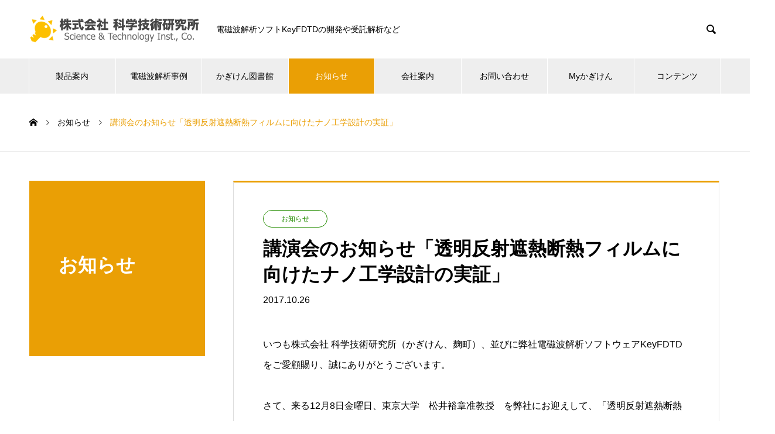

--- FILE ---
content_type: text/html; charset=UTF-8
request_url: https://www.kagiken.co.jp/news/info-2017-10-26-268/
body_size: 12118
content:
<!DOCTYPE html><html lang="ja" prefix="og: http://ogp.me/ns#"><head><meta charset="UTF-8"><meta name="viewport" content="width=device-width, initial-scale=1"><meta name="description" content="12月8日金曜日、東京大学松井裕章准教授を弊社にお迎えして、「透明反射遮熱断熱フィルムに向けたナノ光学設計とその実証」についてご講演頂きます。ナノ光学の理論研究者、光学実験者、双方の方にとって、非常に有意義かつ魅力的なご講演が期待されます。"><meta name="keywords" content="電磁波解析ソフト,電磁波,電磁界,解析,シミュレーション,FDTD,FDTD法,ナノ構造,ナノ粒子,マイクロ波"><link rel="stylesheet" media="print" onload="this.onload=null;this.media='all';" id="ao_optimized_gfonts" href="https://fonts.googleapis.com/css?family=Noto+Sans+JP:400,600&amp;display=swap"><link media="all" href="https://www.kagiken.co.jp/wp-content/cache/autoptimize/css/autoptimize_3eb0b998596039a9caa0f540e5f9355e.css" rel="stylesheet"><title>講演会のお知らせ「透明反射遮熱断熱フィルムに向けたナノ工学設計の実証」 &#8211; 株式会社科学技術研究所</title><meta name='robots' content='max-image-preview:large' />  <script data-cfasync="false" data-pagespeed-no-defer>var gtm4wp_datalayer_name = "dataLayer";
	var dataLayer = dataLayer || [];</script> <meta property="og:type" content="article"><meta property="og:url" content="https://www.kagiken.co.jp/news/info-2017-10-26-268/"><meta property="og:title" content="講演会のお知らせ「透明反射遮熱断熱フィルムに向けたナノ工学設計の実証」 &#8211; 株式会社科学技術研究所"><meta property="og:description" content="12月8日金曜日、東京大学松井裕章准教授を弊社にお迎えして、「透明反射遮熱断熱フィルムに向けたナノ光学設計とその実証」についてご講演頂きます。ナノ光学の理論研究者、光学実験者、双方の方にとって、非常に有意義かつ魅力的なご講演が期待されます。"><meta property="og:site_name" content="株式会社科学技術研究所"><meta property="og:image" content="https://www.kagiken.co.jp/wp-content/themes/nano_tcd065/assets/images/no-image-510x320.gif"><meta property="og:image:secure_url" content="https://www.kagiken.co.jp/wp-content/themes/nano_tcd065/assets/images/no-image-510x320.gif"><meta property="og:image:width" content="510"><meta property="og:image:height" content="320"><meta property="fb:app_id" content="3749678105092659"><meta name="twitter:card" content="summary"><meta name="twitter:title" content="講演会のお知らせ「透明反射遮熱断熱フィルムに向けたナノ工学設計の実証」 &#8211; 株式会社科学技術研究所"><meta property="twitter:description" content="12月8日金曜日、東京大学松井裕章准教授を弊社にお迎えして、「透明反射遮熱断熱フィルムに向けたナノ光学設計とその実証」についてご講演頂きます。ナノ光学の理論研究者、光学実験者、双方の方にとって、非常に有意義かつ魅力的なご講演が期待されます。"><meta name="twitter:image:src" content="https://www.kagiken.co.jp/wp-content/themes/nano_tcd065/assets/images/no-image-510x320.gif"><link href='https://sp-ao.shortpixel.ai' rel='preconnect' /><link href='https://fonts.gstatic.com' crossorigin='anonymous' rel='preconnect' /><link rel="alternate" type="application/rss+xml" title="株式会社科学技術研究所 &raquo; フィード" href="https://www.kagiken.co.jp/feed/" /><link rel="alternate" type="application/rss+xml" title="株式会社科学技術研究所 &raquo; コメントフィード" href="https://www.kagiken.co.jp/comments/feed/" /><link rel="alternate" title="oEmbed (JSON)" type="application/json+oembed" href="https://www.kagiken.co.jp/wp-json/oembed/1.0/embed?url=https%3A%2F%2Fwww.kagiken.co.jp%2Fnews%2Finfo-2017-10-26-268%2F" /><link rel="alternate" title="oEmbed (XML)" type="text/xml+oembed" href="https://www.kagiken.co.jp/wp-json/oembed/1.0/embed?url=https%3A%2F%2Fwww.kagiken.co.jp%2Fnews%2Finfo-2017-10-26-268%2F&#038;format=xml" /><link rel="preconnect" href="https://fonts.googleapis.com"><link rel="preconnect" href="https://fonts.gstatic.com" crossorigin> <script type="text/javascript" src="https://www.kagiken.co.jp/wp-includes/js/jquery/jquery.min.js" id="jquery-core-js"></script> <script type="text/javascript" src="https://www.kagiken.co.jp/wp-includes/js/jquery/jquery-migrate.min.js" id="jquery-migrate-js"></script> <script type="text/javascript" src="https://www.kagiken.co.jp/wp-content/plugins/responsive-lightbox/assets/dompurify/purify.min.js" id="dompurify-js"></script> <script type="text/javascript" id="responsive-lightbox-sanitizer-js-before">window.RLG = window.RLG || {}; window.RLG.sanitizeAllowedHosts = ["youtube.com","www.youtube.com","youtu.be","vimeo.com","player.vimeo.com"];
//# sourceURL=responsive-lightbox-sanitizer-js-before</script> <script type="text/javascript" src="https://www.kagiken.co.jp/wp-content/plugins/responsive-lightbox/js/sanitizer.js" id="responsive-lightbox-sanitizer-js"></script> <script type="text/javascript" src="https://www.kagiken.co.jp/wp-content/plugins/responsive-lightbox/assets/nivo/nivo-lightbox.min.js" id="responsive-lightbox-nivo-js"></script> <script type="text/javascript" src="https://www.kagiken.co.jp/wp-includes/js/underscore.min.js" id="underscore-js"></script> <script type="text/javascript" src="https://www.kagiken.co.jp/wp-content/plugins/responsive-lightbox/assets/infinitescroll/infinite-scroll.pkgd.min.js" id="responsive-lightbox-infinite-scroll-js"></script> <script type="text/javascript" id="responsive-lightbox-js-before">var rlArgs = {"script":"nivo","selector":"lightbox","customEvents":"","activeGalleries":true,"effect":"fade","clickOverlayToClose":true,"keyboardNav":true,"errorMessage":"The requested content cannot be loaded. Please try again later.","woocommerce_gallery":false,"ajaxurl":"https:\/\/www.kagiken.co.jp\/wp-admin\/admin-ajax.php","nonce":"1c827cc891","preview":false,"postId":268,"scriptExtension":false};

//# sourceURL=responsive-lightbox-js-before</script> <script type="text/javascript" src="https://www.kagiken.co.jp/wp-content/plugins/responsive-lightbox/js/front.js" id="responsive-lightbox-js"></script> <script type="text/javascript" src="https://www.kagiken.co.jp/wp-content/themes/nano_tcd065-child/assets/js/exflexfixed-0.3.0.min.js" id="ex-flex-fixed-js"></script> <script type="text/javascript" src="https://www.kagiken.co.jp/wp-content/themes/nano_tcd065-child/assets/js/main.js" id="main-js"></script> <script type="text/javascript" src="https://www.kagiken.co.jp/wp-content/plugins/wp-quicklatex/js/wp-quicklatex-frontend.js" id="wp-quicklatex-frontend-js"></script> <link rel="https://api.w.org/" href="https://www.kagiken.co.jp/wp-json/" /><link rel="alternate" title="JSON" type="application/json" href="https://www.kagiken.co.jp/wp-json/wp/v2/news/268" /><link rel="canonical" href="https://www.kagiken.co.jp/news/info-2017-10-26-268/" /><link rel='shortlink' href='https://www.kagiken.co.jp/?p=268' />  <script data-cfasync="false" data-pagespeed-no-defer type="text/javascript">var dataLayer_content = {"pagePostType":"news","pagePostType2":"single-news","pagePostAuthor":"admin"};
	dataLayer.push( dataLayer_content );</script> <script data-cfasync="false" data-pagespeed-no-defer type="text/javascript">(function(w,d,s,l,i){w[l]=w[l]||[];w[l].push({'gtm.start':
new Date().getTime(),event:'gtm.js'});var f=d.getElementsByTagName(s)[0],
j=d.createElement(s),dl=l!='dataLayer'?'&l='+l:'';j.async=true;j.src=
'//www.googletagmanager.com/gtm.js?id='+i+dl;f.parentNode.insertBefore(j,f);
})(window,document,'script','dataLayer','GTM-N9ZKXJN');</script>  <script>document.documentElement.className = document.documentElement.className.replace('no-js', 'js');</script> <link rel="shortcut icon" href="https://storage.googleapis.com/kagiken-www-assets/2020/11/favicon.png">  <script async src="https://www.googletagmanager.com/gtag/js?id=G-DNNB5ZCXVJ"></script> <script>window.dataLayer = window.dataLayer || [];
  function gtag(){dataLayer.push(arguments);}
  gtag('js', new Date());

  gtag('config', 'G-DNNB5ZCXVJ');</script> <script type="application/ld+json">{
    "@context": "https://schema.org/",
    "@type": "JobPosting",
    "title": "技術資料作成補助",
    "description": "<p>株式会社　科学技術研究所（略称：かぎけん）は、かぎけん宣言を発し、科学と技術を研究しその成果を世の中に還元することをミッションにしています。将来的にはかぎけんの経営患部となる人材を採用し、かぎけん文化をより豊かなものにし、より良い製品やサービスを創造して行ける若い学生さんを募集します。</p>",
    "identifier": {
      "@type": "PropertyValue",
      "name": "株式会社　科学技術研究所",
      "value": ""
    },
    "datePosted": "2021-09-21",
    "validThrough": "2021-12-21T00:00",
    "employmentType": "CONTRACTOR",
    "hiringOrganization": {
      "@type": "Organization",
      "name": "株式会社　科学技術研究所",
      "sameAs": "http://www.kagikene.co.jp",
      "logo": "http://www.kagiken.co.jp/new/kojimachi/logo/kagi_logo.png"
    },
    "jobLocation": {
    "@type": "Place",
      "address": {
      "@type": "PostalAddress",
      "streetAddress": "麹町インテリジェントビル5F",
      "addressLocality": "千代田区麹町3-5-4",
      "addressRegion": "東京都",
      "postalCode": "102-0083",
      "addressCountry": "日本"
      }
    },
    "baseSalary": {
      "@type": "MonetaryAmount",
      "currency": "円",
      "value": {
        "@type": "QuantitativeValue",
        "value": "1300-1800",
        "unitText": "時間"
      }
    }
  }</script> </head><body class="wp-singular news-template-default single single-news postid-268 wp-embed-responsive wp-theme-nano_tcd065 wp-child-theme-nano_tcd065-child"><div id="site_loader_overlay"><div id="site_loader_animation" class="c-load--type1"></div></div><header id="js-header" class="l-header l-header--fixed"><div class="l-header__inner l-inner"><div class="l-header__logo c-logo"> <a href="https://www.kagiken.co.jp/"> <img decoding="async" src="https://storage.googleapis.com/kagiken-www-assets/2020/11/kagiken-logo.svg" alt="株式会社科学技術研究所" width="288.5" height="47.5" loading="lazy"> </a></div><p class="l-header__desc">電磁波解析ソフトKeyFDTDの開発や受託解析など</p><form id="js-header__form" role="search" method="get" class="l-header__form" action="https://www.kagiken.co.jp/" _lpchecked="1"> <input id="js-header__form-input" class="l-header__form-input with_lang_btn" type="text" value="" name="s" tabindex="-1"> <button id="js-header__form-close" class="l-header__form-close p-close-btn" aria-hidden="true" type="button">閉じる</button></form> <button id="js-header__search" class="l-header__search with_lang_btn" aria-hidden="true">&#xe915;</button></div> <button id="js-menu-btn" class="p-menu-btn c-menu-btn"></button><nav id="js-header__nav" class="l-header__nav"><ul id="js-global-nav" class="p-global-nav l-inner"><li id="menu-item-113" class="menu-item menu-item-type-post_type menu-item-object-page menu-item-has-children menu-item-113"><a href="https://www.kagiken.co.jp/product/">製品案内<span class="p-global-nav__toggle"></span></a><ul class="sub-menu"><li id="menu-item-91" class="menu-item menu-item-type-post_type menu-item-object-page menu-item-91"><a href="https://www.kagiken.co.jp/keyfdtd/">電磁波解析ソフト<span class="p-global-nav__toggle"></span></a></li><li id="menu-item-2254" class="menu-item menu-item-type-post_type menu-item-object-page menu-item-2254"><a href="https://www.kagiken.co.jp/product/entrusted-analysis/">受託解析・シミュレーション・モデリング<span class="p-global-nav__toggle"></span></a></li><li id="menu-item-2255" class="menu-item menu-item-type-post_type menu-item-object-page menu-item-2255"><a href="https://www.kagiken.co.jp/product/entrusted-development/">各種プログラム開発を承ります<span class="p-global-nav__toggle"></span></a></li><li id="menu-item-110" class="menu-item menu-item-type-post_type menu-item-object-page menu-item-110"><a href="https://www.kagiken.co.jp/product/seminar/">電磁波解析入門・実践セミナー情報<span class="p-global-nav__toggle"></span></a></li><li id="menu-item-4702" class="menu-item menu-item-type-post_type menu-item-object-page menu-item-has-children menu-item-4702"><a href="https://www.kagiken.co.jp/topics/">ユーザーインタビュー<span class="p-global-nav__toggle"></span></a><ul class="sub-menu"><li id="menu-item-8334" class="menu-item menu-item-type-post_type menu-item-object-page menu-item-8334"><a href="https://www.kagiken.co.jp/topics/interview-kit-prof-takeda/">京都工芸繊維大学 教授 武田 実 先生<span class="p-global-nav__toggle"></span></a></li><li id="menu-item-8275" class="menu-item menu-item-type-post_type menu-item-object-page menu-item-8275"><a href="https://www.kagiken.co.jp/topics/metro-cit/">都立産技高専　副校長・教授　柴崎 年彦 様<span class="p-global-nav__toggle"></span></a></li><li id="menu-item-4703" class="menu-item menu-item-type-post_type menu-item-object-page menu-item-4703"><a href="https://www.kagiken.co.jp/topics/euc/">電気通信大学PassportProgram<span class="p-global-nav__toggle"></span></a></li></ul></li></ul></li><li id="menu-item-11676" class="menu-item menu-item-type-post_type menu-item-object-page menu-item-has-children menu-item-11676"><a href="https://www.kagiken.co.jp/keyfdtd/simulations/">電磁波解析事例<span class="p-global-nav__toggle"></span></a><ul class="sub-menu"><li id="menu-item-11895" class="menu-item menu-item-type-custom menu-item-object-custom menu-item-has-children menu-item-11895"><a href="https://www.kagiken.co.jp/keyfdtd/analysis/structural-color-analysis/">ナノ構造<span class="p-global-nav__toggle"></span></a><ul class="sub-menu"><li id="menu-item-11865" class="menu-item menu-item-type-post_type menu-item-object-page menu-item-11865"><a href="https://www.kagiken.co.jp/keyfdtd/analysis/structural-color-analysis/">構造色に関する電磁波解析事例<span class="p-global-nav__toggle"></span></a></li><li id="menu-item-11896" class="menu-item menu-item-type-post_type menu-item-object-page menu-item-11896"><a href="https://www.kagiken.co.jp/keyfdtd/analysis/moth-eye-reflectance/">Moth-Eye構造の可視光反射抑制効果のFDTD解析<span class="p-global-nav__toggle"></span></a></li><li id="menu-item-11897" class="menu-item menu-item-type-post_type menu-item-object-page menu-item-11897"><a href="https://www.kagiken.co.jp/keyfdtd/analysis/subwavelength-structures/">電磁波解析（ナノ構造）ナノ凹凸構造によるLEDの光取り出し効率改善<span class="p-global-nav__toggle"></span></a></li><li id="menu-item-11898" class="menu-item menu-item-type-post_type menu-item-object-page menu-item-11898"><a href="https://www.kagiken.co.jp/keyfdtd/analysis/photonic-fractal/">電磁波解析（ナノ構造）フォトニックフラクタルの解析<span class="p-global-nav__toggle"></span></a></li><li id="menu-item-11899" class="menu-item menu-item-type-post_type menu-item-object-page menu-item-11899"><a href="https://www.kagiken.co.jp/keyfdtd/analysis/sers-lithium-nanorod/">電磁波解析（ナノ構造）リチウム電池の電極被覆のSERSシミュレーション<span class="p-global-nav__toggle"></span></a></li></ul></li><li id="menu-item-11900" class="menu-item menu-item-type-custom menu-item-object-custom menu-item-has-children menu-item-11900"><a href="https://www.kagiken.co.jp/keyfdtd/analysis/hollow-silver-nanoparticles/">ナノ粒子<span class="p-global-nav__toggle"></span></a><ul class="sub-menu"><li id="menu-item-11901" class="menu-item menu-item-type-post_type menu-item-object-page menu-item-11901"><a href="https://www.kagiken.co.jp/keyfdtd/analysis/hollow-silver-nanoparticles/">電磁波解析（ナノ粒子）中空銀ナノ粒子の解析<span class="p-global-nav__toggle"></span></a></li><li id="menu-item-11902" class="menu-item menu-item-type-post_type menu-item-object-page menu-item-11902"><a href="https://www.kagiken.co.jp/keyfdtd/analysis/rhodium-nano-particles/">電磁波解析（ナノ粒子）ロジウムナノ粒子のLSPRシミュレーション<span class="p-global-nav__toggle"></span></a></li><li id="menu-item-11903" class="menu-item menu-item-type-post_type menu-item-object-page menu-item-11903"><a href="https://www.kagiken.co.jp/keyfdtd/analysis/mono-dispersion-of-platinum-nanoparticles/">電磁波解析（ナノ粒子）単分散白金ナノ粒子の再現に必要な粒子間隔の調査<span class="p-global-nav__toggle"></span></a></li></ul></li><li id="menu-item-11904" class="menu-item menu-item-type-custom menu-item-object-custom menu-item-has-children menu-item-11904"><a href="https://www.kagiken.co.jp/keyfdtd/analysis/gold-silver-copper-reflectance/">光学基礎現象<span class="p-global-nav__toggle"></span></a><ul class="sub-menu"><li id="menu-item-11906" class="menu-item menu-item-type-post_type menu-item-object-page menu-item-11906"><a href="https://www.kagiken.co.jp/keyfdtd/analysis/gold-silver-copper-reflectance/">電磁波解析（分散性）金、銀、銅の反射シミュレーション<span class="p-global-nav__toggle"></span></a></li><li id="menu-item-11907" class="menu-item menu-item-type-post_type menu-item-object-page menu-item-11907"><a href="https://www.kagiken.co.jp/keyfdtd/analysis/surface-plasmon/">電磁波解析（ナノ構造）表面プラズモンの解析<span class="p-global-nav__toggle"></span></a></li><li id="menu-item-11905" class="menu-item menu-item-type-post_type menu-item-object-page menu-item-11905"><a href="https://www.kagiken.co.jp/keyfdtd/analysis/light-refraction-far-field/">電磁波解析（光学）光の屈折角を遠方界で再現するシミュレーション<span class="p-global-nav__toggle"></span></a></li></ul></li><li id="menu-item-11939" class="menu-item menu-item-type-custom menu-item-object-custom menu-item-has-children menu-item-11939"><a href="https://www.kagiken.co.jp/keyfdtd/analysis/bulls-eye/">テラヘルツ波<span class="p-global-nav__toggle"></span></a><ul class="sub-menu"><li id="menu-item-11940" class="menu-item menu-item-type-post_type menu-item-object-page menu-item-11940"><a href="https://www.kagiken.co.jp/keyfdtd/analysis/bulls-eye/">電磁波解析(THz)Bull’s eye構造の解析<span class="p-global-nav__toggle"></span></a></li></ul></li><li id="menu-item-11941" class="menu-item menu-item-type-custom menu-item-object-custom menu-item-has-children menu-item-11941"><a href="https://www.kagiken.co.jp/keyfdtd/analysis/cylindrical-cavity-phase-controlled-heating/">マイクロ波加熱<span class="p-global-nav__toggle"></span></a><ul class="sub-menu"><li id="menu-item-11942" class="menu-item menu-item-type-post_type menu-item-object-page menu-item-11942"><a href="https://www.kagiken.co.jp/keyfdtd/analysis/cylindrical-cavity-phase-controlled-heating/">電磁波解析（マイクロ波）円筒キャビティの位相制御シミュレーション<span class="p-global-nav__toggle"></span></a></li><li id="menu-item-11943" class="menu-item menu-item-type-post_type menu-item-object-page menu-item-11943"><a href="https://www.kagiken.co.jp/keyfdtd/analysis/sintering-of-sic-bulk/">電磁波解析（マイクロ波）SiCバルクの焼成<span class="p-global-nav__toggle"></span></a></li><li id="menu-item-11944" class="menu-item menu-item-type-post_type menu-item-object-page menu-item-11944"><a href="https://www.kagiken.co.jp/keyfdtd/analysis/stirrer-performance/">スターラーの効果検証<span class="p-global-nav__toggle"></span></a></li><li id="menu-item-11945" class="menu-item menu-item-type-post_type menu-item-object-page menu-item-11945"><a href="https://www.kagiken.co.jp/keyfdtd/analysis/em-temperature-coupled-analysis/">フロー処理型マイクロ波加熱装置の電磁波ー温度連成解析（熱流体解析を用いないアプローチ）<span class="p-global-nav__toggle"></span></a></li><li id="menu-item-11946" class="menu-item menu-item-type-post_type menu-item-object-page menu-item-11946"><a href="https://www.kagiken.co.jp/keyfdtd/analysis/multimode-heating-electrolyte/">蒸留水と電解液のマルチモード加熱<span class="p-global-nav__toggle"></span></a></li><li id="menu-item-11947" class="menu-item menu-item-type-post_type menu-item-object-page menu-item-11947"><a href="https://www.kagiken.co.jp/keyfdtd/analysis/em-simulation-with-temperature-dependence/">電磁波－温度連成解析<span class="p-global-nav__toggle"></span></a></li></ul></li><li id="menu-item-11948" class="menu-item menu-item-type-custom menu-item-object-custom menu-item-has-children menu-item-11948"><a href="https://www.kagiken.co.jp/keyfdtd/analysis/microwave-magic-t/">マイクロ波全般<span class="p-global-nav__toggle"></span></a><ul class="sub-menu"><li id="menu-item-11949" class="menu-item menu-item-type-post_type menu-item-object-page menu-item-11949"><a href="https://www.kagiken.co.jp/keyfdtd/analysis/attenuator-transmittance/">電磁波解析（マイクロ波）同軸形厚膜抵抗減衰器の透過特性<span class="p-global-nav__toggle"></span></a></li><li id="menu-item-11950" class="menu-item menu-item-type-post_type menu-item-object-page menu-item-11950"><a href="https://www.kagiken.co.jp/keyfdtd/analysis/in_liquid_prasma_by_microwave_pulse/">マイクロ波パルス照射による液中プラズマの安定発生条件の調査<span class="p-global-nav__toggle"></span></a></li><li id="menu-item-11951" class="menu-item menu-item-type-post_type menu-item-object-page menu-item-11951"><a href="https://www.kagiken.co.jp/keyfdtd/analysis/em-absorbent/">マイクロ波帯における電波吸収体の解析<span class="p-global-nav__toggle"></span></a></li><li id="menu-item-11952" class="menu-item menu-item-type-post_type menu-item-object-page menu-item-11952"><a href="https://www.kagiken.co.jp/keyfdtd/analysis/microwave-magic-t/">マジックTのマイクロ波伝播シミュレーション<span class="p-global-nav__toggle"></span></a></li><li id="menu-item-11953" class="menu-item menu-item-type-post_type menu-item-object-page menu-item-11953"><a href="https://www.kagiken.co.jp/keyfdtd/analysis/fdtd/">垂直偏波を発信するアンテナ<span class="p-global-nav__toggle"></span></a></li></ul></li></ul></li><li id="menu-item-11703" class="menu-item menu-item-type-post_type menu-item-object-page menu-item-has-children menu-item-11703"><a href="https://www.kagiken.co.jp/library/">かぎけん図書館<span class="p-global-nav__toggle"></span></a><ul class="sub-menu"><li id="menu-item-11704" class="menu-item menu-item-type-post_type menu-item-object-page menu-item-has-children menu-item-11704"><a href="https://www.kagiken.co.jp/what-is-fdtd-method/">FDTD法による電磁波解析<span class="p-global-nav__toggle"></span></a><ul class="sub-menu"><li id="menu-item-11729" class="menu-item menu-item-type-post_type menu-item-object-page menu-item-has-children menu-item-11729"><a href="https://www.kagiken.co.jp/what-is-fdtd-method/chapter-1/maxwell-equation/">支配方程式・微分・差分<span class="p-global-nav__toggle"></span></a><ul class="sub-menu"><li id="menu-item-11708" class="menu-item menu-item-type-post_type menu-item-object-page menu-item-11708"><a href="https://www.kagiken.co.jp/what-is-fdtd-method/chapter-1/finite-difference/">メッシュ・離散化・計算時間<span class="p-global-nav__toggle"></span></a></li><li id="menu-item-11707" class="menu-item menu-item-type-post_type menu-item-object-page menu-item-11707"><a href="https://www.kagiken.co.jp/what-is-fdtd-method/chapter-1/waveguide/">励振源・境界条件・収束判定・解析の実効値<span class="p-global-nav__toggle"></span></a></li><li id="menu-item-11706" class="menu-item menu-item-type-post_type menu-item-object-page menu-item-11706"><a href="https://www.kagiken.co.jp/what-is-fdtd-method/chapter-1/multimode-cavity/">解析事例（マルチモードキャビティによる加熱）<span class="p-global-nav__toggle"></span></a></li></ul></li><li id="menu-item-11724" class="menu-item menu-item-type-post_type menu-item-object-page menu-item-has-children menu-item-11724"><a href="https://www.kagiken.co.jp/what-is-fdtd-method/chapter-2/">電磁波解析を用いた研究計画<span class="p-global-nav__toggle"></span></a><ul class="sub-menu"><li id="menu-item-11728" class="menu-item menu-item-type-post_type menu-item-object-page menu-item-11728"><a href="https://www.kagiken.co.jp/what-is-fdtd-method/chapter-2/simulation-plan/">シミュレーションプラン<span class="p-global-nav__toggle"></span></a></li><li id="menu-item-11727" class="menu-item menu-item-type-post_type menu-item-object-page menu-item-11727"><a href="https://www.kagiken.co.jp/what-is-fdtd-method/chapter-2/checkpoint/">結果までの難所<span class="p-global-nav__toggle"></span></a></li><li id="menu-item-11726" class="menu-item menu-item-type-post_type menu-item-object-page menu-item-11726"><a href="https://www.kagiken.co.jp/what-is-fdtd-method/chapter-2/planning/">プラン作成実践<span class="p-global-nav__toggle"></span></a></li><li id="menu-item-11725" class="menu-item menu-item-type-post_type menu-item-object-page menu-item-11725"><a href="https://www.kagiken.co.jp/what-is-fdtd-method/chapter-2/heating-culture-medium/">解析事例（マルチモードキャビティによる培地加熱）<span class="p-global-nav__toggle"></span></a></li></ul></li><li id="menu-item-11731" class="menu-item menu-item-type-post_type menu-item-object-page menu-item-has-children menu-item-11731"><a href="https://www.kagiken.co.jp/what-is-fdtd-method/chapter-3/assumption/">FDTD法で仮定されていること<span class="p-global-nav__toggle"></span></a><ul class="sub-menu"><li id="menu-item-11732" class="menu-item menu-item-type-post_type menu-item-object-page menu-item-11732"><a href="https://www.kagiken.co.jp/what-is-fdtd-method/chapter-3/fdtdmethod-assumption/">FDTD法に関する仮定<span class="p-global-nav__toggle"></span></a></li><li id="menu-item-11733" class="menu-item menu-item-type-post_type menu-item-object-page menu-item-11733"><a href="https://www.kagiken.co.jp/what-is-fdtd-method/chapter-3/polarization-assumption/">分極の振る舞いに関する仮定<span class="p-global-nav__toggle"></span></a></li><li id="menu-item-11734" class="menu-item menu-item-type-post_type menu-item-object-page menu-item-11734"><a href="https://www.kagiken.co.jp/what-is-fdtd-method/chapter-3/maxwell-equation-assumption/">Maxwell方程式が仮定していること<span class="p-global-nav__toggle"></span></a></li><li id="menu-item-11735" class="menu-item menu-item-type-post_type menu-item-object-page menu-item-11735"><a href="https://www.kagiken.co.jp/keyfdtd/analysis/heating-honeycomb/">解析事例（円筒キャビティ）<span class="p-global-nav__toggle"></span></a></li></ul></li><li id="menu-item-11742" class="menu-item menu-item-type-post_type menu-item-object-page menu-item-has-children menu-item-11742"><a href="https://www.kagiken.co.jp/what-is-fdtd-method/chapter-4/">電磁波解析結果の報告・発表・論文化<span class="p-global-nav__toggle"></span></a><ul class="sub-menu"><li id="menu-item-11741" class="menu-item menu-item-type-post_type menu-item-object-page menu-item-11741"><a href="https://www.kagiken.co.jp/what-is-fdtd-method/chapter-4/sample-sentence/">妥当性の主張文例<span class="p-global-nav__toggle"></span></a></li><li id="menu-item-11740" class="menu-item menu-item-type-post_type menu-item-object-page menu-item-11740"><a href="https://www.kagiken.co.jp/what-is-fdtd-method/chapter-4/showing-result/">シミュレーション結果の提示<span class="p-global-nav__toggle"></span></a></li><li id="menu-item-11739" class="menu-item menu-item-type-post_type menu-item-object-page menu-item-11739"><a href="https://www.kagiken.co.jp/what-is-fdtd-method/chapter-4/presentation/">報告書・プレゼンテーションについて<span class="p-global-nav__toggle"></span></a></li><li id="menu-item-11737" class="menu-item menu-item-type-post_type menu-item-object-page menu-item-11737"><a href="https://www.kagiken.co.jp/keyfdtd/analysis/heating-electrolyte/">解析事例（NaCl水溶液のマイクロ波加熱）<span class="p-global-nav__toggle"></span></a></li><li id="menu-item-11738" class="menu-item menu-item-type-post_type menu-item-object-page menu-item-11738"><a href="https://www.kagiken.co.jp/what-is-fdtd-method/chapter-4/validity/">シミュレーションの妥当性に関する注意点・対処<span class="p-global-nav__toggle"></span></a></li></ul></li></ul></li><li id="menu-item-11743" class="menu-item menu-item-type-post_type menu-item-object-page menu-item-has-children menu-item-11743"><a href="https://www.kagiken.co.jp/approximation-by-dispersion-model/">電磁波解析における金属の分散性近似<span class="p-global-nav__toggle"></span></a><ul class="sub-menu"><li id="menu-item-11750" class="menu-item menu-item-type-post_type menu-item-object-page menu-item-11750"><a href="https://www.kagiken.co.jp/approximation-by-dispersion-model/gold/">金の複素屈折率と分散モデルによる近似<span class="p-global-nav__toggle"></span></a></li><li id="menu-item-11749" class="menu-item menu-item-type-post_type menu-item-object-page menu-item-11749"><a href="https://www.kagiken.co.jp/approximation-by-dispersion-model/silver/">銀の複素屈折率と分散モデルによる近似<span class="p-global-nav__toggle"></span></a></li><li id="menu-item-11748" class="menu-item menu-item-type-post_type menu-item-object-page menu-item-11748"><a href="https://www.kagiken.co.jp/approximation-by-dispersion-model/copper/">銅の複素屈折率と分散モデルによる近似<span class="p-global-nav__toggle"></span></a></li><li id="menu-item-11751" class="menu-item menu-item-type-post_type menu-item-object-page menu-item-11751"><a href="https://www.kagiken.co.jp/approximation-by-dispersion-model/platinum/">白金の複素屈折率と分散モデルによる近似<span class="p-global-nav__toggle"></span></a></li><li id="menu-item-11746" class="menu-item menu-item-type-post_type menu-item-object-page menu-item-11746"><a href="https://www.kagiken.co.jp/approximation-by-dispersion-model/aluminum/">アルミニウムの複素屈折率と分散モデルによる近似<span class="p-global-nav__toggle"></span></a></li><li id="menu-item-11747" class="menu-item menu-item-type-post_type menu-item-object-page menu-item-11747"><a href="https://www.kagiken.co.jp/approximation-by-dispersion-model/nickel/">ニッケルの複素屈折率と分散モデルによる近似<span class="p-global-nav__toggle"></span></a></li><li id="menu-item-11745" class="menu-item menu-item-type-post_type menu-item-object-page menu-item-11745"><a href="https://www.kagiken.co.jp/approximation-by-dispersion-model/rhodium/">ロジウムの複素屈折率と分散モデルによる近似<span class="p-global-nav__toggle"></span></a></li><li id="menu-item-11744" class="menu-item menu-item-type-post_type menu-item-object-page menu-item-11744"><a href="https://www.kagiken.co.jp/approximation-by-dispersion-model/palladium/">パラジウムの複素屈折率と分散モデルによる近似<span class="p-global-nav__toggle"></span></a></li></ul></li><li id="menu-item-11770" class="menu-item menu-item-type-custom menu-item-object-custom menu-item-has-children menu-item-11770"><a href="https://www.kagiken.co.jp/library/greatmen/james-clerk-maxwell/">電磁波研究偉人伝<span class="p-global-nav__toggle"></span></a><ul class="sub-menu"><li id="menu-item-11777" class="menu-item menu-item-type-post_type menu-item-object-page menu-item-11777"><a href="https://www.kagiken.co.jp/library/greatmen/james-clerk-maxwell/">マクスウェル方程式のマクスウェル<span class="p-global-nav__toggle"></span></a></li><li id="menu-item-11776" class="menu-item menu-item-type-post_type menu-item-object-page menu-item-11776"><a href="https://www.kagiken.co.jp/library/greatmen/hendrik_lorentz/">ローレンツ力で有名なローレンツ<span class="p-global-nav__toggle"></span></a></li><li id="menu-item-11775" class="menu-item menu-item-type-post_type menu-item-object-page menu-item-11775"><a href="https://www.kagiken.co.jp/library/greatmen/newton_and_leibniz/">哲学・数学で活躍したライプニッツと重力を発見したニュートン<span class="p-global-nav__toggle"></span></a></li><li id="menu-item-11774" class="menu-item menu-item-type-post_type menu-item-object-page menu-item-11774"><a href="https://www.kagiken.co.jp/library/greatmen/michael_faraday/">偉大な実験家マイケル・ファラデー<span class="p-global-nav__toggle"></span></a></li><li id="menu-item-11773" class="menu-item menu-item-type-post_type menu-item-object-page menu-item-11773"><a href="https://www.kagiken.co.jp/library/greatmen/parcy_spencer/">電子レンジの開発者パーシースペンサー<span class="p-global-nav__toggle"></span></a></li><li id="menu-item-11772" class="menu-item menu-item-type-post_type menu-item-object-page menu-item-11772"><a href="https://www.kagiken.co.jp/library/greatmen/joseph_fourier/">フーリエ変換のフーリエ<span class="p-global-nav__toggle"></span></a></li><li id="menu-item-11771" class="menu-item menu-item-type-post_type menu-item-object-page menu-item-11771"><a href="https://www.kagiken.co.jp/library/greatmen/leonhard_euler/">世界一美しい公式　オイラーの紹介<span class="p-global-nav__toggle"></span></a></li></ul></li><li id="menu-item-11795" class="menu-item menu-item-type-custom menu-item-object-custom menu-item-11795"><a href="https://www.youtube.com/@kagiken-co-jp">科技研チャンネル<span class="p-global-nav__toggle"></span></a></li><li id="menu-item-11834" class="menu-item menu-item-type-custom menu-item-object-custom menu-item-has-children menu-item-11834"><a target="_blank" href="https://book.kagiken.co.jp/simmered-squid">科学技術研究書（無料公開）<span class="p-global-nav__toggle"></span></a><ul class="sub-menu"><li id="menu-item-11835" class="menu-item menu-item-type-custom menu-item-object-custom menu-item-11835"><a target="_blank" href="https://book.kagiken.co.jp/simmered-squid">イカの煮付けを電磁波解析<span class="p-global-nav__toggle"></span></a></li><li id="menu-item-11836" class="menu-item menu-item-type-custom menu-item-object-custom menu-item-11836"><a target="_blank" href="https://book.kagiken.co.jp/stirrer-effect">電子レンジの加熱均一性評価<span class="p-global-nav__toggle"></span></a></li><li id="menu-item-11837" class="menu-item menu-item-type-custom menu-item-object-custom menu-item-11837"><a target="_blank" href="https://book.kagiken.co.jp/microwave-heating">マイクロ波加熱<span class="p-global-nav__toggle"></span></a></li><li id="menu-item-11838" class="menu-item menu-item-type-custom menu-item-object-custom menu-item-11838"><a target="_blank" href="https://book.kagiken.co.jp/three-secret">電子レンジ解凍のヒミツ<span class="p-global-nav__toggle"></span></a></li></ul></li></ul></li><li id="menu-item-112" class="menu-item menu-item-type-post_type_archive menu-item-object-news menu-item-has-children menu-item-112 current-menu-item"><a href="https://www.kagiken.co.jp/news/">お知らせ<span class="p-global-nav__toggle"></span></a><ul class="sub-menu"><li id="menu-item-14267" class="menu-item menu-item-type-taxonomy menu-item-object-news_category current-news-ancestor current-menu-parent current-news-parent menu-item-14267"><a href="https://www.kagiken.co.jp/news_category/info/">お知らせ<span class="p-global-nav__toggle"></span></a></li><li id="menu-item-14268" class="menu-item menu-item-type-taxonomy menu-item-object-news_category menu-item-14268"><a href="https://www.kagiken.co.jp/news_category/seminar/">セミナー<span class="p-global-nav__toggle"></span></a></li><li id="menu-item-14269" class="menu-item menu-item-type-taxonomy menu-item-object-news_category menu-item-14269"><a href="https://www.kagiken.co.jp/news_category/update/">製品更新<span class="p-global-nav__toggle"></span></a></li><li id="menu-item-14274" class="menu-item menu-item-type-taxonomy menu-item-object-news_category menu-item-14274"><a href="https://www.kagiken.co.jp/news_category/release/">コンテンツ業務<span class="p-global-nav__toggle"></span></a></li></ul></li><li id="menu-item-115" class="menu-item menu-item-type-post_type_archive menu-item-object-company menu-item-has-children menu-item-115"><a href="https://www.kagiken.co.jp/company/">会社案内<span class="p-global-nav__toggle"></span></a><ul class="sub-menu"><li id="menu-item-98" class="menu-item menu-item-type-post_type menu-item-object-company menu-item-98"><a href="https://www.kagiken.co.jp/company/about/">会社概要<span class="p-global-nav__toggle"></span></a></li><li id="menu-item-97" class="menu-item menu-item-type-post_type menu-item-object-company menu-item-97"><a href="https://www.kagiken.co.jp/company/message/">社長挨拶<span class="p-global-nav__toggle"></span></a></li><li id="menu-item-6118" class="menu-item menu-item-type-custom menu-item-object-custom menu-item-6118"><a href="https://www.kagiken.co.jp/company/kagiken_sengen/">かぎけん宣言<span class="p-global-nav__toggle"></span></a></li><li id="menu-item-100" class="menu-item menu-item-type-post_type menu-item-object-company menu-item-100"><a href="https://www.kagiken.co.jp/company/history/">沿革<span class="p-global-nav__toggle"></span></a></li><li id="menu-item-11091" class="menu-item menu-item-type-custom menu-item-object-custom menu-item-11091"><a href="https://www.kagiken.co.jp/company/recruit/">人材募集<span class="p-global-nav__toggle"></span></a></li></ul></li><li id="menu-item-111" class="menu-item menu-item-type-post_type menu-item-object-page menu-item-has-children menu-item-111"><a href="https://www.kagiken.co.jp/contact/">お問い合わせ<span class="p-global-nav__toggle"></span></a><ul class="sub-menu"><li id="menu-item-2596" class="menu-item menu-item-type-custom menu-item-object-custom menu-item-2596"><a href="https://storage.googleapis.com/kagiken-www-assets/2021/02/kagiken-nda-v1.pdf">秘密保持契約（PDF）<span class="p-global-nav__toggle"></span></a></li><li id="menu-item-1520" class="menu-item menu-item-type-post_type menu-item-object-page menu-item-1520"><a href="https://www.kagiken.co.jp/contact/">お問い合わせフォーム<span class="p-global-nav__toggle"></span></a></li><li id="menu-item-1521" class="menu-item menu-item-type-post_type menu-item-object-page menu-item-1521"><a href="https://www.kagiken.co.jp/seminar-application/">セミナー申し込みフォーム<span class="p-global-nav__toggle"></span></a></li><li id="menu-item-10666" class="menu-item menu-item-type-post_type menu-item-object-page menu-item-10666"><a href="https://www.kagiken.co.jp/entry/">採用応募フォーム<span class="p-global-nav__toggle"></span></a></li></ul></li><li id="menu-item-1663" class="menu-item menu-item-type-custom menu-item-object-custom menu-item-1663"><a href="https://my.kagiken.co.jp/">Myかぎけん<span class="p-global-nav__toggle"></span></a></li><li id="menu-item-6109" class="menu-item menu-item-type-custom menu-item-object-custom menu-item-has-children menu-item-6109"><a href="https://www.kagiken.co.jp/new/kojimachi/ikinuki.html">コンテンツ<span class="p-global-nav__toggle"></span></a><ul class="sub-menu"><li id="menu-item-6113" class="menu-item menu-item-type-custom menu-item-object-custom menu-item-6113"><a href="https://www.youtube.com/@kagiken-co-jp">科学技術研究所動画<span class="p-global-nav__toggle"></span></a></li><li id="menu-item-6110" class="menu-item menu-item-type-custom menu-item-object-custom menu-item-6110"><a href="https://www.flower-db.com/">かぎけん花図鑑<span class="p-global-nav__toggle"></span></a></li><li id="menu-item-6114" class="menu-item menu-item-type-custom menu-item-object-custom menu-item-6114"><a href="https://www.kagiken.co.jp/new/kojimachi/ikinuki.html">息抜きたい夢検索<span class="p-global-nav__toggle"></span></a></li><li id="menu-item-11794" class="menu-item menu-item-type-custom menu-item-object-custom menu-item-11794"><a href="https://www.youtube.com/@kagiken-publish">かぎけん出版チャンネル<span class="p-global-nav__toggle"></span></a></li><li id="menu-item-6112" class="menu-item menu-item-type-custom menu-item-object-custom menu-item-6112"><a href="https://www.kagiken.co.jp/new/db_all-kagiken.html">かぎけんの全て<span class="p-global-nav__toggle"></span></a></li><li id="menu-item-6111" class="menu-item menu-item-type-custom menu-item-object-custom menu-item-6111"><a href="https://www.kagiken.co.jp/new/waidare">面白い動物図鑑　ワイ誰<span class="p-global-nav__toggle"></span></a></li><li id="menu-item-6115" class="menu-item menu-item-type-custom menu-item-object-custom menu-item-6115"><a href="https://www.kagiken.co.jp/new/aki-fujita/">科学技術部長は休憩中<span class="p-global-nav__toggle"></span></a></li></ul></li></ul> <button id="js-header__nav-close" class="l-header__nav-close p-close-btn">閉じる</button></nav></header><main class="l-main"><ol class="p-breadcrumb c-breadcrumb l-inner" itemscope itemtype="http://schema.org/BreadcrumbList"><li class="p-breadcrumb__item c-breadcrumb__item c-breadcrumb__item--home" itemprop="itemListElement" itemscope itemtype="http://schema.org/ListItem"><a href="https://www.kagiken.co.jp/" itemprop="item"><span itemprop="name">HOME</span></a><meta itemprop="position" content="1"></li><li class="p-breadcrumb__item c-breadcrumb__item" itemprop="itemListElement" itemscope itemtype="http://schema.org/ListItem"><a href="https://www.kagiken.co.jp/news/" itemprop="item"><span itemprop="name">お知らせ</span></a><meta itemprop="position" content="2"></li><li class="p-breadcrumb__item c-breadcrumb__item" itemprop="itemListElement" itemscope itemtype="http://schema.org/ListItem"><span itemprop="name">講演会のお知らせ「透明反射遮熱断熱フィルムに向けたナノ工学設計の実証」</span><meta itemprop="position" content="3"></li></ol><div class="l-contents l-contents--grid"><div class="l-contents__inner l-inner"><header class="l-page-header pb0"><div class="p-page-header"><h1 class="p-page-header__title">お知らせ</h1><p class="p-page-header__sub"></p></div></header><div class="l-primary"><article class="p-entry"><div class="p-entry__inner"><header class="p-entry__header"> <a href="https://www.kagiken.co.jp/news_category/info/" class="p-entry__cat p-cat p-cat--3">お知らせ</a><h1 class="p-entry__title">講演会のお知らせ「透明反射遮熱断熱フィルムに向けたナノ工学設計の実証」</h1> <time class="p-entry__date" datetime="2017-10-26">2017.10.26</time></header><div class="p-entry__body"><p>いつも株式会社 科学技術研究所（かぎけん、麹町）、並びに弊社電磁波解析ソフトウェアKeyFDTDをご愛顧賜り、誠にありがとうございます。</p><p>さて、来る12月8日金曜日、東京大学　松井裕章准教授　を弊社にお迎えして、「透明反射遮熱断熱フィルムに向けたナノ光学設計とその実証」についてご講演頂くこととなりました。</p><p>松井先生は、長らく、ナノ光学設計を理論面並びに実験実証面の双方から研究されており、その成果を具体的な事例を引合いに用いてその最新の成果をご講演されます。ナノ光学の理論研究者、光学実験者、双方の方にとって、非常に有意義かつ魅力的なご講演が期待されます。<br /> 　<br /> また、当日は、赤外・テラヘルツ波応用の最新研究成果についての講演を弊社技術開発者が行います。KeyFDTDユーザーの方は勿論、電磁波解析、電磁波解析ソフトウェアにご興味のある方は是非、ご参加ください。</p><p> ■講演会概要<br /> ・開催日 ： 12月8日（金） 14:00～16:30 （開場 13:45～）<br /> ・テーマ ： 「 赤外・テラヘルツ波応用の最新研究講演会」<br /> ・開催者：株式会社 科学技術研究所　東京都千代田区麹町3-5-4 　麹町インテリジェントビル5階<br /> ・開催地 ： <a href="https://www.kagiken.co.jp/new/map.html">東京都千代田区麹町3-5-4 麹町インテリジェントビル8階 </a><br /> ・プログラム詳細：<a href="https://www.kagiken.co.jp/news/archives/46">https://www.kagiken.co.jp/news/archives/46</a><br /> ・会費：KeyFDTDユーザー及び、弊社ご招待の方は無料<br /> ・お申込先：株式会社 科学技術研究所　　科学技術部　FDTDチーム<br /> ・お申込方法：<br /> 　　弊社webページ：https://www.kagiken.co.jp/contact/<br /> 　　電磁波解析ソフトチームe-mail：　fdtd@kagiken.co.jp</p><div class="container"><div class="row"><div class="col s12 m12 l9" id="main"><article class="post section">&nbsp;</article></div></div></div></div><ul class="p-entry__share c-share u-clearfix c-share--sm c-share--color"><li class="c-share__btn c-share__btn--twitter"> <a href="https://twitter.com/intent/tweet?text=%E8%AC%9B%E6%BC%94%E4%BC%9A%E3%81%AE%E3%81%8A%E7%9F%A5%E3%82%89%E3%81%9B%E3%80%8C%E9%80%8F%E6%98%8E%E5%8F%8D%E5%B0%84%E9%81%AE%E7%86%B1%E6%96%AD%E7%86%B1%E3%83%95%E3%82%A3%E3%83%AB%E3%83%A0%E3%81%AB%E5%90%91%E3%81%91%E3%81%9F%E3%83%8A%E3%83%8E%E5%B7%A5%E5%AD%A6%E8%A8%AD%E8%A8%88%E3%81%AE%E5%AE%9F%E8%A8%BC%E3%80%8D&url=https%3A%2F%2Fwww.kagiken.co.jp%2Fnews%2Finfo-2017-10-26-268%2F&via=&tw_p=tweetbutton&related="  onclick="javascript:window.open(this.href, '', 'menubar=no,toolbar=no,resizable=yes,scrollbars=yes,height=400,width=600');return false;"> <i class="c-share__icn c-share__icn--twitter"></i> <span class="c-share__title">Post</span> </a></li><li class="c-share__btn c-share__btn--facebook"> <a href="//www.facebook.com/sharer/sharer.php?u=https://www.kagiken.co.jp/news/info-2017-10-26-268/&amp;t=%E8%AC%9B%E6%BC%94%E4%BC%9A%E3%81%AE%E3%81%8A%E7%9F%A5%E3%82%89%E3%81%9B%E3%80%8C%E9%80%8F%E6%98%8E%E5%8F%8D%E5%B0%84%E9%81%AE%E7%86%B1%E6%96%AD%E7%86%B1%E3%83%95%E3%82%A3%E3%83%AB%E3%83%A0%E3%81%AB%E5%90%91%E3%81%91%E3%81%9F%E3%83%8A%E3%83%8E%E5%B7%A5%E5%AD%A6%E8%A8%AD%E8%A8%88%E3%81%AE%E5%AE%9F%E8%A8%BC%E3%80%8D" rel="nofollow" target="_blank"> <i class="c-share__icn c-share__icn--facebook"></i> <span class="c-share__title">Share</span> </a></li><li class="c-share__btn c-share__btn--hatebu"> <a href="https://b.hatena.ne.jp/add?mode=confirm&url=https%3A%2F%2Fwww.kagiken.co.jp%2Fnews%2Finfo-2017-10-26-268%2F" onclick="javascript:window.open(this.href, '', 'menubar=no,toolbar=no,resizable=yes,scrollbars=yes,height=400,width=510');return false;"> <i class="c-share__icn c-share__icn--hatebu"></i> <span class="c-share__title">Hatena</span> </a></li><li class="c-share__btn c-share__btn--pocket"> <a href="https://getpocket.com/edit?url=https%3A%2F%2Fwww.kagiken.co.jp%2Fnews%2Finfo-2017-10-26-268%2F&title=%E8%AC%9B%E6%BC%94%E4%BC%9A%E3%81%AE%E3%81%8A%E7%9F%A5%E3%82%89%E3%81%9B%E3%80%8C%E9%80%8F%E6%98%8E%E5%8F%8D%E5%B0%84%E9%81%AE%E7%86%B1%E6%96%AD%E7%86%B1%E3%83%95%E3%82%A3%E3%83%AB%E3%83%A0%E3%81%AB%E5%90%91%E3%81%91%E3%81%9F%E3%83%8A%E3%83%8E%E5%B7%A5%E5%AD%A6%E8%A8%AD%E8%A8%88%E3%81%AE%E5%AE%9F%E8%A8%BC%E3%80%8D" target="_blank"> <i class="c-share__icn c-share__icn--pocket"></i> <span class="c-share__title">Pocket</span> </a></li><li class="c-share__btn c-share__btn--rss"> <a href="https://www.kagiken.co.jp/feed/" target="_blank"> <i class="c-share__icn c-share__icn--rss"></i> <span class="c-share__title">RSS</span> </a></li><li class="c-share__btn c-share__btn--feedly"> <a href="https://feedly.com/index.html#subscription/feed/https://www.kagiken.co.jp/feed/" target="_blank"> <i class="c-share__icn c-share__icn--feedly"></i> <span class="c-share__title">feedly</span> </a></li><li class="c-share__btn c-share__btn--pinterest"> <a href="https://www.pinterest.com/pin/create/button/?url=https%3A%2F%2Fwww.kagiken.co.jp%2Fnews%2Finfo-2017-10-26-268%2F&media=&description=%E8%AC%9B%E6%BC%94%E4%BC%9A%E3%81%AE%E3%81%8A%E7%9F%A5%E3%82%89%E3%81%9B%E3%80%8C%E9%80%8F%E6%98%8E%E5%8F%8D%E5%B0%84%E9%81%AE%E7%86%B1%E6%96%AD%E7%86%B1%E3%83%95%E3%82%A3%E3%83%AB%E3%83%A0%E3%81%AB%E5%90%91%E3%81%91%E3%81%9F%E3%83%8A%E3%83%8E%E5%B7%A5%E5%AD%A6%E8%A8%AD%E8%A8%88%E3%81%AE%E5%AE%9F%E8%A8%BC%E3%80%8D" rel="nofollow" target="_blank"> <i class="c-share__icn c-share__icn--pinterest"></i> <span class="c-share__title">Pin it</span> </a></li></ul></div></article><section class="p-latest-news"><h2 class="p-headline">最新記事</h2><ul class="p-news-list"><li class="p-news-list__item p-article04"><div class="p-article04__inner"> <time class="p-article04__date" datetime="2025-12-23">2025.12.23</time> <a  href="https://www.kagiken.co.jp/news_category/seminar/" class="p-article04__cat p-cat p-cat--sm p-cat--6">セミナー</a><h3 class="p-article04__title"><a href="https://www.kagiken.co.jp/news/seminar-2025-12-23-15355/">かぎけん電磁波解析ゼミ特別版　オンラインPD「電磁波技術を学ぶ教える伝える」</a></h3></div></li><li class="p-news-list__item p-article04"><div class="p-article04__inner"> <time class="p-article04__date" datetime="2025-12-22">2025.12.22</time> <a  href="https://www.kagiken.co.jp/news_category/seminar/" class="p-article04__cat p-cat p-cat--sm p-cat--6">セミナー</a><h3 class="p-article04__title"><a href="https://www.kagiken.co.jp/news/seminar-2025-12-22-15348/">第8回かぎけん、電磁波解析ゼミ開講（1/29）のお知らせ</a></h3></div></li><li class="p-news-list__item p-article04"><div class="p-article04__inner"> <time class="p-article04__date" datetime="2025-12-01">2025.12.01</time> <a  href="https://www.kagiken.co.jp/news_category/seminar/" class="p-article04__cat p-cat p-cat--sm p-cat--6">セミナー</a><h3 class="p-article04__title"><a href="https://www.kagiken.co.jp/news/seminar-2025-12-01-15245/">第7回かぎけん, 電磁波解析ゼミ開催(12/18)のお知らせ</a></h3></div></li><li class="p-news-list__item p-article04"><div class="p-article04__inner"> <time class="p-article04__date" datetime="2025-11-25">2025.11.25</time> <a  href="https://www.kagiken.co.jp/news_category/info/" class="p-article04__cat p-cat p-cat--sm p-cat--3">お知らせ</a><h3 class="p-article04__title"><a href="https://www.kagiken.co.jp/news/info-2025-11-25-15206/">弊社ファクシミリの廃止に関するお知らせ</a></h3></div></li><li class="p-news-list__item p-article04"><div class="p-article04__inner"> <time class="p-article04__date" datetime="2025-11-10">2025.11.10</time> <a  href="https://www.kagiken.co.jp/news_category/release/" class="p-article04__cat p-cat p-cat--sm p-cat--101">研究成果</a><h3 class="p-article04__title"><a href="https://www.kagiken.co.jp/news/release-2025-11-10-15129/">国際会議「PIERS2025」11/9、科技研 藤田明希が「大規模マイクロ波加熱装置の...</a></h3></div></li><li class="p-news-list__item p-article04"><div class="p-article04__inner"> <time class="p-article04__date" datetime="2025-11-05">2025.11.05</time> <a  href="https://www.kagiken.co.jp/news_category/seminar/" class="p-article04__cat p-cat p-cat--sm p-cat--6">セミナー</a><h3 class="p-article04__title"><a href="https://www.kagiken.co.jp/news/seminar-2025-11-05-15102/">第６回かぎけん,KeyFDTD電磁波解析ゼミ開催(11/27)のお知らせ</a></h3></div></li><li class="p-news-list__item p-article04"><div class="p-article04__inner"> <time class="p-article04__date" datetime="2025-10-23">2025.10.23</time> <a  href="https://www.kagiken.co.jp/news_category/update/" class="p-article04__cat p-cat p-cat--sm p-cat--16">製品更新</a><h3 class="p-article04__title"><a href="https://www.kagiken.co.jp/news/update-2025-10-23-15045/">最新版電磁波解析ソフトKeyFDTDのリリース</a></h3></div></li><li class="p-news-list__item p-article04"><div class="p-article04__inner"> <time class="p-article04__date" datetime="2025-10-16">2025.10.16</time> <a  href="https://www.kagiken.co.jp/news_category/contents/" class="p-article04__cat p-cat p-cat--sm p-cat--102">コンテンツ業務</a><h3 class="p-article04__title"><a href="https://www.kagiken.co.jp/news/contents-2025-10-16-15011/">かぎけん花図鑑、画像情報表示を強化！写真に「撮影場所」、イラストに「制作者名」を明記</a></h3></div></li><li class="p-news-list__item p-article04"><div class="p-article04__inner"> <time class="p-article04__date" datetime="2025-10-09">2025.10.09</time> <a  href="https://www.kagiken.co.jp/news_category/contents/" class="p-article04__cat p-cat p-cat--sm p-cat--102">コンテンツ業務</a><h3 class="p-article04__title"><a href="https://www.kagiken.co.jp/news/contents-2025-10-09-14978/">かぎけん図鑑シリーズの更新 </a></h3></div></li><li class="p-news-list__item p-article04"><div class="p-article04__inner"> <time class="p-article04__date" datetime="2025-09-29">2025.09.29</time> <a  href="https://www.kagiken.co.jp/news_category/seminar/" class="p-article04__cat p-cat p-cat--sm p-cat--6">セミナー</a><h3 class="p-article04__title"><a href="https://www.kagiken.co.jp/news/seminar-2025-09-29-14905/">第5回かぎけん,KeyFDTD電磁波解析ゼミ開催(10/30)のお知らせ</a></h3></div></li></ul></section></div><div class="l-secondary"><div class="p-widget tcdw_banner_list1_widget" id="tcdw_banner_list1_widget-3"></div></div></div></main><footer class="l-footer"><div class="p-info"><div class="p-info__inner l-inner"><div class="p-info__logo c-logo"> <a href="https://www.kagiken.co.jp/"> <img decoding="async" src="https://storage.googleapis.com/kagiken-www-assets/2020/11/kagiken-logo.svg" alt="株式会社科学技術研究所" width="288.5" height="47.5" loading="lazy"> </a></div><p class="p-info__desc">電磁波解析ソフトKeyFDTDの開発や受託解析など</p><ul class="p-social-nav"></ul></div></div><ul id="menu-%e3%83%98%e3%83%83%e3%83%80%e3%83%bc" class="p-footer-nav"><li class="menu-item menu-item-type-post_type menu-item-object-page menu-item-113"><a href="https://www.kagiken.co.jp/product/">製品案内</a></li><li class="menu-item menu-item-type-post_type menu-item-object-page menu-item-11676"><a href="https://www.kagiken.co.jp/keyfdtd/simulations/">電磁波解析事例</a></li><li class="menu-item menu-item-type-post_type menu-item-object-page menu-item-11703"><a href="https://www.kagiken.co.jp/library/">かぎけん図書館</a></li><li class="menu-item menu-item-type-post_type_archive menu-item-object-news menu-item-112 current-menu-item"><a href="https://www.kagiken.co.jp/news/">お知らせ</a></li><li class="menu-item menu-item-type-post_type_archive menu-item-object-company menu-item-115"><a href="https://www.kagiken.co.jp/company/">会社案内</a></li><li class="menu-item menu-item-type-post_type menu-item-object-page menu-item-111"><a href="https://www.kagiken.co.jp/contact/">お問い合わせ</a></li><li class="menu-item menu-item-type-custom menu-item-object-custom menu-item-1663"><a href="https://my.kagiken.co.jp/">Myかぎけん</a></li><li class="menu-item menu-item-type-custom menu-item-object-custom menu-item-6109"><a href="https://www.kagiken.co.jp/new/kojimachi/ikinuki.html">コンテンツ</a></li></ul><p class="p-copyright"> <small>Copyright © 株式会社科学技術研究所 All Rights Reserved.</small></p><div id="js-pagetop" class="p-pagetop"><a href="#"></a></div></footer> <script type="speculationrules">{"prefetch":[{"source":"document","where":{"and":[{"href_matches":"/*"},{"not":{"href_matches":["/wp-*.php","/wp-admin/*","/wp-content/uploads/*","/wp-content/*","/wp-content/plugins/*","/wp-content/themes/nano_tcd065-child/*","/wp-content/themes/nano_tcd065/*","/*\\?(.+)"]}},{"not":{"selector_matches":"a[rel~=\"nofollow\"]"}},{"not":{"selector_matches":".no-prefetch, .no-prefetch a"}}]},"eagerness":"conservative"}]}</script> <script type="text/javascript" src="https://www.kagiken.co.jp/wp-content/plugins/coblocks/dist/js/coblocks-animation.js" id="coblocks-animation-js"></script> <script type="text/javascript" src="https://www.kagiken.co.jp/wp-content/plugins/duracelltomi-google-tag-manager/dist/js/gtm4wp-form-move-tracker.js" id="gtm4wp-form-move-tracker-js"></script> <script type="text/javascript" src="https://www.kagiken.co.jp/wp-content/themes/nano_tcd065/assets/js/bundle.js" id="nano-bundle-js"></script> <script type="text/javascript" src="https://www.kagiken.co.jp/wp-content/themes/nano_tcd065/assets/js/comment.js" id="nano-comment-js"></script> <script>(function($) {
  var initialized = false;
  var initialize = function() {
    if (initialized) return;
    initialized = true;

    $(document).trigger('js-initialized');
    $(window).trigger('resize').trigger('scroll');
  };

  	$(window).load(function() {
    setTimeout(initialize, 800);
		$('#site_loader_animation:not(:hidden, :animated)').delay(600).fadeOut(400);
		$('#site_loader_overlay:not(:hidden, :animated)').delay(900).fadeOut(800);
	});
	setTimeout(function(){
		setTimeout(initialize, 800);
		$('#site_loader_animation:not(:hidden, :animated)').delay(600).fadeOut(400);
		$('#site_loader_overlay:not(:hidden, :animated)').delay(900).fadeOut(800);
	}, 3000);

  
})(jQuery);</script> </body></html>

--- FILE ---
content_type: text/javascript
request_url: https://www.kagiken.co.jp/wp-content/themes/nano_tcd065-child/assets/js/main.js
body_size: 5
content:
jQuery(function($) {
  $("div.l-secondary").exFlexFixed({
    container: "div.l-contents"
  });
});


--- FILE ---
content_type: text/javascript
request_url: https://www.kagiken.co.jp/wp-content/themes/nano_tcd065-child/assets/js/exflexfixed-0.3.0.min.js
body_size: 1281
content:
/*
 * 	Ex Flex Fixed 0.3.0 - jQuery plugin
 *	written by Cyokodog
 *
 *	Copyright (c) 2012 Cyokodog (http://d.hatena.ne.jp/cyokodog/)
 *	Dual licensed under the MIT (MIT-LICENSE.txt)
 *	and GPL (GPL-LICENSE.txt) licenses.
 *
 *	Built for jQuery library
 *	http://jquery.com
 *
 */
!function(a){a.ex=a.ex||{};var b=function(b){var b=a(b),c=b[0];for(var d in c)(function(d){a.isFunction(c[d])&&(b[d]=/^get[^a-z]/.test(d)||/^is[^a-z]/.test(d)?function(){return c[d].apply(c,arguments)}:function(){var a=arguments;return b.each(function(c){var e=b[c];e[d].apply(e,a)}),b})})(d);return b};a.ex.flexFixed=function(b,c,d){var e=this,f=e.config=a.extend({},a.ex.flexFixed.defaults,d);if(f.targets=c,f.target=f.targets.eq(b),f.index=b,f._win=a(window),f._orgMarginTop=parseInt(f.target.css("margin-top"))||0,f._orgMarginBottom=parseInt(f.target.css("margin-bottom"))||0,f._orgMarginLeft=parseInt(f.target.css("margin-left"))||0,f._orgMarginRight=parseInt(f.target.css("margin-right"))||0,f.container=a(f.container),f.fixedHeaderHeight=f.fixedHeader?a(f.fixedHeader).outerHeight():0,null!=f.zIndex&&f.target.css("z-index",f.zIndex),"auto"==f.watchPosition&&"auto"==f.windowResizeAdjust?f.watchPosition=!1:1==f.watchPosition&&"auto"==f.windowResizeAdjust&&(f.windowResizeAdjust=!1),f.target.css({position:"fixed"}),e._makeCloneBox(f.target),e.adjustPosition(),f._win.scroll(function(){e.adjustScrollPosition()}),f.windowResizeAdjust&&f._win.resize(function(){e.adjustPosition()}),f.windowResizeAdjust&&f._win.resize(function(){f._resizeTimer&&clearTimeout(f._resizeTimer),f._resizeTimer=setTimeout(function(){e.adjustPosition()},f.windowResizeDelay)}),f.watchPosition){var g=function(){setTimeout(function(){e.adjustPosition(),f.watchCallback.call(e,e),g()},f.watchDelay)};g()}},a.extend(a.ex.flexFixed.prototype,{_getMarginHeight:function(a){var b=this;b.config;return a.outerHeight()+ +(parseInt(a.css("margin-top"))||0)+(parseInt(a.css("margin-bottom"))||0)},_adjustCloneSize:function(a){var b=this,c=b.config;c.cloneBox.css({height:a.outerHeight(),"margin-top":parseInt(a.css("margin-top"))||0,"margin-bottom":parseInt(a.css("margin-bottom"))||0,"margin-left":parseInt(a.css("margin-left"))||0,"margin-right":parseInt(a.css("margin-right"))||0,"padding-left":(parseInt(a.css("border-left-width"))||0)+(parseInt(a.css("padding-left"))||0),"padding-right":(parseInt(a.css("border-right-width"))||0)+(parseInt(a.css("padding-right"))||0)})},_makeCloneBox:function(b){var c=this,d=c.config;d.cloneBox=a("<div/>"),b.before(d.cloneBox),c._adjustCloneSize(b)},adjustPosition:function(){var a=this,b=a.config;b.containerOffset=b.container.offset(),"auto"!=b.width&&b.cloneBox.width()!=b.width&&b.cloneBox.width(b.width),b.target.css({width:b.cloneBox.width()}),a._adjustCloneSize(b.target),b._fixedOffset=b.cloneBox.offset(),a.adjustScrollPosition()},adjustScrollPosition:function(){var a=this,b=a.config,c=b.target.outerHeight()+b._orgMarginTop+b._orgMarginBottom,d=b._win.height()-c,e=b._fixedOffset.top-b._orgMarginTop-b._win.scrollTop();b._nowFixed=!1,e-b.fixedHeaderHeight<0?(b._fromTop||(e=0),e-b.fixedHeaderHeight<d&&(b._nowFixed=!0,e=d>0?b.fixedHeaderHeight:d)):b._fromTop=!0;var f=b.containerOffset.top+b.container.outerHeight()-b._win.scrollTop(),g=e+b.target.outerHeight()+b._orgMarginTop+b._orgMarginBottom,h=g-f;h>0&&(b._nowFixed=!1,b._fromTop=!1,e-=h),b.target.css({top:e,left:b._fixedOffset.left-b._win.scrollLeft()-b._orgMarginLeft})}}),a.ex.flexFixed.defaults={api:!1,watchPosition:"auto",watchDelay:500,watchCallback:function(a){},container:null,fixedHeader:null,zIndex:null,width:"auto",windowResizeAdjust:"auto",windowResizeDelay:100},a.fn.exFlexFixed=function(c){var d=this,e=[];return d.each(function(b){var f=d.eq(b),g=f.data("ex-flex-fixed")||new a.ex.flexFixed(b,d,c);e.push(g),f.data("ex-flex-fixed",g)}),c&&c.api?b(e):d},a.ex.flexFixed.version="0.3.0"}(jQuery);
